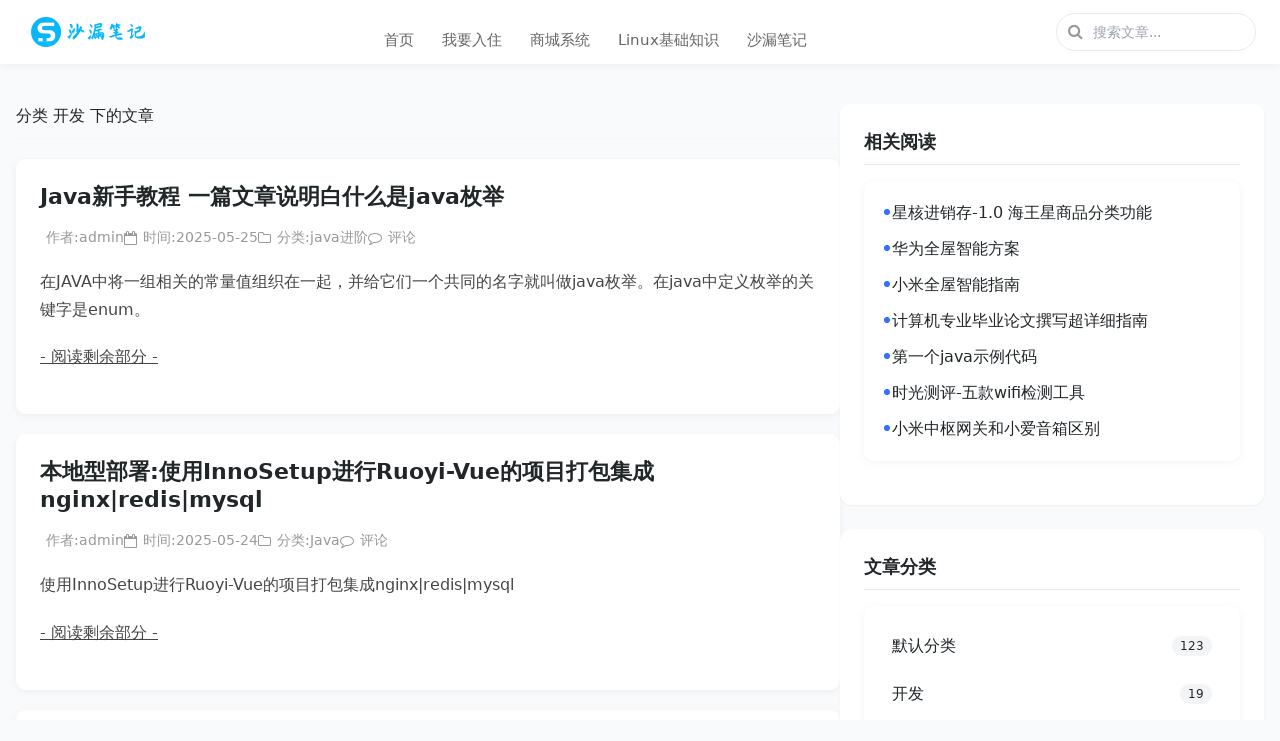

--- FILE ---
content_type: text/html; charset=UTF-8
request_url: http://xuejava.org/blog/index.php/category/%E5%BC%80%E5%8F%91/4/
body_size: 6698
content:
<!DOCTYPE HTML>
<html class="no-js">
<head>
    <meta charset="UTF-8">
    <meta http-equiv="X-UA-Compatible" content="IE=edge">
    <meta name="renderer" content="webkit">
    <meta name="viewport" content="width=device-width, initial-scale=1, maximum-scale=1">
    <title>分类 开发 下的文章 - 沙漏笔记</title>
<meta name="keywords" content="开发" />
<meta name="generator" content="Typecho 1.1/17.10.30" />
<meta name="template" content="default" />
<link rel="pingback" href="http://xuejava.org/blog/index.php/action/xmlrpc" />
<link rel="EditURI" type="application/rsd+xml" title="RSD" href="http://xuejava.org/blog/index.php/action/xmlrpc?rsd" />
<link rel="wlwmanifest" type="application/wlwmanifest+xml" href="http://xuejava.org/blog/index.php/action/xmlrpc?wlw" />
<link rel="alternate" type="application/rss+xml" title="开发 &raquo; 沙漏笔记 &raquo; RSS 2.0" href="http://xuejava.org/blog/index.php/feed/category/%E5%BC%80%E5%8F%91/" />
<link rel="alternate" type="application/rdf+xml" title="开发 &raquo; 沙漏笔记 &raquo; RSS 1.0" href="http://xuejava.org/blog/index.php/feed/rss/category/%E5%BC%80%E5%8F%91/" />
<link rel="alternate" type="application/atom+xml" title="开发 &raquo; 沙漏笔记 &raquo; ATOM 1.0" href="http://xuejava.org/blog/index.php/feed/atom/category/%E5%BC%80%E5%8F%91/" />
<link rel="stylesheet" type="text/css" href="http://xuejava.org/blog/usr/plugins/CodePrettify/static/styles/WhiteMac.css" />    <!-- 引入外部资源 -->
    <script src="https://cdn.tailwindcss.com"></script>
    <link rel="stylesheet" href="http://apps.bdimg.com/libs/fontawesome/4.2.0/css/font-awesome.min.css">
    <link rel="stylesheet" href="//cdnjs.cloudflare.com/ajax/libs/highlight.js/11.6.0/styles/default.min.css">
<script src="//cdnjs.cloudflare.com/ajax/libs/highlight.js/11.6.0/highlight.min.js"></script>
<!-- 百度统计代码开始 -->
<script>
var _hmt = _hmt || [];
(function() {
  var hm = document.createElement("script");
  hm.src = "https://hm.baidu.com/hm.js?521d02575a73a825dd79027be0726de5";
  var s = document.getElementsByTagName("script")[0]; 
  s.parentNode.insertBefore(hm, s);
})();
</script>
<!-- 百度统计代码结束 -->
<script>
  hljs.highlightAll();

        tailwind.config = {
            theme: {
                extend: {
                    colors: {
                        primary: '#3370ff',
                        secondary: '#4080ff',
                        dark: '#212629',
                        light: '#f5f7fa',
                        muted: '#666666',
                        border: '#eaeaea'
                    },
                    fontFamily: {
                        sans: ['MiSans', 'system-ui', 'sans-serif'],
                    },
                }
            }
        }
    </script>
    
    <style type="text/tailwindcss">
        @layer utilities {
            .content-auto {
                content-visibility: auto;
            }
            .nav-link {
                @apply relative px-3 py-2 text-muted hover:text-primary transition-colors;
            }
            .nav-link::after {
                @apply absolute left-0 bottom-0 w-0 h-0.5 bg-primary transition-all duration-300 content-[''];
            }
            .nav-link:hover::after {
                @apply w-full;
            }
            .nav-link.current {
                @apply text-primary font-medium;
            }
        }
    </style>

    <!-- 原有样式 -->
    <link rel="stylesheet" href="http://xuejava.org/blog/usr/themes/default/grid.css">
    <link rel="stylesheet" href="http://xuejava.org/blog/usr/themes/default/style.css">
    <link rel="stylesheet" href="http://xuejava.org/blog/usr/themes/default/prism.css">
    
    <!--[if lt IE 9]>
    <script src="//cdnjscn.b0.upaiyun.com/libs/html5shiv/r29/html5.min.js"></script>
    <script src="//cdnjscn.b0.upaiyun.com/libs/respond.js/1.3.0/respond.min.js"></script>
    <![endif]-->

    
</head>
<body class="bg-gray-50 font-sans text-dark">
<!--[if lt IE 8]>
    <div class="browsehappy" role="dialog">当前网页 <strong>不支持</strong> 你正在使用的浏览器. 为了正常的访问, 请 <a href="http://browsehappy.com/">升级你的浏览器</a>.</div>
<![endif]-->

<!-- 导航栏 -->
<header id="header" class="fixed top-0 left-0 right-0 bg-white shadow-sm z-50 transition-all duration-300">
    <div class="container mx-auto px-4 md:px-6">
        <div class="flex items-center justify-between h-16">
            <!-- Logo区域 -->
            <div class="flex items-center">
                                    <a id="logo" href="http://xuejava.org/blog/">
                        <img style="height:40px" src="http://xuejava.org/static/logo_sl.png" alt="沙漏笔记" />
                    </a>
                            </div>
            
            <!-- 桌面端导航菜单 -->
            <nav class="hidden md:flex items-center space-x-1">
                <a class="nav-link" 
                   href="http://xuejava.org">首页</a>
                                                <a class="nav-link" 
                   href="http://xuejava.org/blog/index.php/629.html" title="我要入住">
                    我要入住                </a>
                                <a class="nav-link" 
                   href="http://xuejava.org/blog/index.php/167.html" title="商城系统">
                    商城系统                </a>
                                <a class="nav-link" 
                   href="http://xuejava.org/blog/index.php/171.html" title="Linux基础知识">
                    Linux基础知识                </a>
                                <a class="nav-link" 
                   href="http://xuejava.org/blog/index.php/start-page.html" title="沙漏笔记">
                    沙漏笔记                </a>
                            </nav>
            
            <!-- 桌面端搜索框 -->
            <div class="hidden md:block">
                <form id="search" method="post" action="http://xuejava.org/blog/" role="search" class="relative">
                    <input type="text" id="s" name="s" 
                           class="pl-10 pr-4 py-2 rounded-lg border border-border focus:border-primary focus:ring-2 focus:ring-primary/20 outline-none transition-all text-sm" 
                           placeholder="搜索文章..." />
                    <i class="fa fa-search absolute left-3 top-1/2 -translate-y-1/2 text-muted"></i>
                </form>
            </div>
            
            <!-- 移动端菜单按钮 -->
            <button id="mobile-menu-button" class="md:hidden text-dark focus:outline-none">
                <i class="fa fa-bars text-xl"></i>
            </button>
        </div>
    </div>
    
    <!-- 移动端菜单 -->
    <div id="mobile-menu" class="hidden md:hidden bg-white border-t border-border animate-fade-in">
        <div class="container mx-auto px-4 py-3 space-y-2">
            <a  
               href="http://xuejava.org" class="block py-2 text-muted hover:text-primary">
                首页            </a>
            <a  
               href="http://xuejava.org/blog/" class="block py-2 text-muted hover:text-primary">
                博客            </a>
                                    <a  
               href="http://xuejava.org/blog/index.php/629.html" title="我要入住" class="block py-2 text-muted hover:text-primary">
                我要入住            </a>
                        <a  
               href="http://xuejava.org/blog/index.php/167.html" title="商城系统" class="block py-2 text-muted hover:text-primary">
                商城系统            </a>
                        <a  
               href="http://xuejava.org/blog/index.php/171.html" title="Linux基础知识" class="block py-2 text-muted hover:text-primary">
                Linux基础知识            </a>
                        <a  
               href="http://xuejava.org/blog/index.php/start-page.html" title="沙漏笔记" class="block py-2 text-muted hover:text-primary">
                沙漏笔记            </a>
                        
            <!-- 移动端搜索框 -->
            <div class="pt-2">
                <form id="mobile-search" method="post" action="http://xuejava.org/blog/" role="search" class="relative">
                    <input type="text" name="s" 
                           class="w-full pl-10 pr-4 py-2 rounded-lg border border-border focus:border-primary focus:ring-2 focus:ring-primary/20 outline-none transition-all text-sm" 
                           placeholder="搜索文章..." />
                    <i class="fa fa-search absolute left-3 top-1/2 -translate-y-1/2 text-muted"></i>
                </form>
            </div>
        </div>
    </div>
</header>

<!-- 主内容区容器 -->
<div id="body" class="pt-24 pb-16">
    <div class="container mx-auto px-4">
    <script src="http://xuejava.org/blog/usr/themes/default/prism.js"></script>
    <script>
        // 移动端菜单切换
        document.getElementById('mobile-menu-button').addEventListener('click', function() {
            const mobileMenu = document.getElementById('mobile-menu');
            mobileMenu.classList.toggle('hidden');
        });
        
        // 导航栏滚动效果
        window.addEventListener('scroll', function() {
            const header = document.getElementById('header');
            if (window.scrollY > 50) {
                header.classList.add('shadow');
                header.classList.remove('shadow-sm');
            } else {
                header.classList.remove('shadow');
                header.classList.add('shadow-sm');
            }
        });
    </script>
    
<!-- 主内容区与侧边栏容器 -->
<div class="page-container" style="display: flex; flex-wrap: wrap; gap: 20px; margin-top: 20px;">
    <!-- 主内容区 - 占70%宽度 -->
    <div id="main" role="main" style="flex: 1 1 700px;">
        <h3 class="archive-title" style="margin-bottom: 20px; padding-bottom: 10px; border-bottom: 1px solid #f5f7fa;">
            分类 开发 下的文章        </h3>
        
                                    <article class="post" itemscope itemtype="http://schema.org/BlogPosting">
                    <h2 class="post-title" itemprop="name headline">
                        <a itemprop="url" href="http://xuejava.org/blog/index.php/archives/997/">Java新手教程  一篇文章说明白什么是java枚举</a>
                    </h2>
                    
                    <ul class="post-meta">
                        <li itemprop="author" itemscope itemtype="http://schema.org/Person">
                            <i class="fa fa-user-o mr-1"></i>
                            作者: <a itemprop="name" href="http://xuejava.org/blog/index.php/author/1/" rel="author">admin</a>
                        </li>
                        <li>
                            <i class="fa fa-calendar-o mr-1"></i>
                            时间: <time datetime="2025-05-25T21:03:00+08:00" itemprop="datePublished">2025-05-25</time>
                        </li>
                        <li>
                            <i class="fa fa-folder-o mr-1"></i>
                            分类: <a href="http://xuejava.org/blog/index.php/category/java%E8%BF%9B%E9%98%B6/">java进阶</a>                        </li>
                        <li itemprop="interactionCount">
                            <i class="fa fa-comment-o mr-1"></i>
                            <a href="http://xuejava.org/blog/index.php/archives/997/#comments">评论</a>
                        </li>
                    </ul>
                    
                    <div class="post-content" itemprop="articleBody">
                        <p>在JAVA中将一组相关的常量值组织在一起，并给它们一个共同的名字就叫做java枚举。在java中定义枚举的关键字是enum。</p><p class="more"><a href="http://xuejava.org/blog/index.php/archives/997/" title="Java新手教程  一篇文章说明白什么是java枚举">- 阅读剩余部分 -</a></p>                    </div>
                </article>
                            <article class="post" itemscope itemtype="http://schema.org/BlogPosting">
                    <h2 class="post-title" itemprop="name headline">
                        <a itemprop="url" href="http://xuejava.org/blog/index.php/archives/995/">本地型部署:使用InnoSetup进行Ruoyi-Vue的项目打包集成nginx|redis|mysql</a>
                    </h2>
                    
                    <ul class="post-meta">
                        <li itemprop="author" itemscope itemtype="http://schema.org/Person">
                            <i class="fa fa-user-o mr-1"></i>
                            作者: <a itemprop="name" href="http://xuejava.org/blog/index.php/author/1/" rel="author">admin</a>
                        </li>
                        <li>
                            <i class="fa fa-calendar-o mr-1"></i>
                            时间: <time datetime="2025-05-24T10:08:00+08:00" itemprop="datePublished">2025-05-24</time>
                        </li>
                        <li>
                            <i class="fa fa-folder-o mr-1"></i>
                            分类: <a href="http://xuejava.org/blog/index.php/category/Java/">Java</a>                        </li>
                        <li itemprop="interactionCount">
                            <i class="fa fa-comment-o mr-1"></i>
                            <a href="http://xuejava.org/blog/index.php/archives/995/#comments">评论</a>
                        </li>
                    </ul>
                    
                    <div class="post-content" itemprop="articleBody">
                        <p>使用InnoSetup进行Ruoyi-Vue的项目打包集成nginx|redis|mysql</p><p class="more"><a href="http://xuejava.org/blog/index.php/archives/995/" title="本地型部署:使用InnoSetup进行Ruoyi-Vue的项目打包集成nginx|redis|mysql">- 阅读剩余部分 -</a></p>                    </div>
                </article>
                            <article class="post" itemscope itemtype="http://schema.org/BlogPosting">
                    <h2 class="post-title" itemprop="name headline">
                        <a itemprop="url" href="http://xuejava.org/blog/index.php/archives/993/">java基础教程关键字大集合: implements接口的实现以及interface接口的创建</a>
                    </h2>
                    
                    <ul class="post-meta">
                        <li itemprop="author" itemscope itemtype="http://schema.org/Person">
                            <i class="fa fa-user-o mr-1"></i>
                            作者: <a itemprop="name" href="http://xuejava.org/blog/index.php/author/1/" rel="author">admin</a>
                        </li>
                        <li>
                            <i class="fa fa-calendar-o mr-1"></i>
                            时间: <time datetime="2025-05-24T09:51:00+08:00" itemprop="datePublished">2025-05-24</time>
                        </li>
                        <li>
                            <i class="fa fa-folder-o mr-1"></i>
                            分类: <a href="http://xuejava.org/blog/index.php/category/java%E8%BF%9B%E9%98%B6/">java进阶</a>                        </li>
                        <li itemprop="interactionCount">
                            <i class="fa fa-comment-o mr-1"></i>
                            <a href="http://xuejava.org/blog/index.php/archives/993/#comments">评论</a>
                        </li>
                    </ul>
                    
                    <div class="post-content" itemprop="articleBody">
                        <p>java基础教程: implements</p><p>implements是一个类实现一个接口用的关键字.实现一个接口，必须实现接口中的所有方法.</p><p class="more"><a href="http://xuejava.org/blog/index.php/archives/993/" title="java基础教程关键字大集合: implements接口的实现以及interface接口的创建">- 阅读剩余部分 -</a></p>                    </div>
                </article>
                            <article class="post" itemscope itemtype="http://schema.org/BlogPosting">
                    <h2 class="post-title" itemprop="name headline">
                        <a itemprop="url" href="http://xuejava.org/blog/index.php/archives/991/">为什么要使用克隆？如何实现对象克隆</a>
                    </h2>
                    
                    <ul class="post-meta">
                        <li itemprop="author" itemscope itemtype="http://schema.org/Person">
                            <i class="fa fa-user-o mr-1"></i>
                            作者: <a itemprop="name" href="http://xuejava.org/blog/index.php/author/1/" rel="author">admin</a>
                        </li>
                        <li>
                            <i class="fa fa-calendar-o mr-1"></i>
                            时间: <time datetime="2025-05-17T14:39:00+08:00" itemprop="datePublished">2025-05-17</time>
                        </li>
                        <li>
                            <i class="fa fa-folder-o mr-1"></i>
                            分类: <a href="http://xuejava.org/blog/index.php/category/java%E8%BF%9B%E9%98%B6/">java进阶</a>                        </li>
                        <li itemprop="interactionCount">
                            <i class="fa fa-comment-o mr-1"></i>
                            <a href="http://xuejava.org/blog/index.php/archives/991/#comments">评论</a>
                        </li>
                    </ul>
                    
                    <div class="post-content" itemprop="articleBody">
                        <p>为什么要使用克隆？如何实现对象克隆</p><p class="more"><a href="http://xuejava.org/blog/index.php/archives/991/" title="为什么要使用克隆？如何实现对象克隆">- 阅读剩余部分 -</a></p>                    </div>
                </article>
                            <article class="post" itemscope itemtype="http://schema.org/BlogPosting">
                    <h2 class="post-title" itemprop="name headline">
                        <a itemprop="url" href="http://xuejava.org/blog/index.php/archives/978/">精明鼠NF-802pro寻线仪抗干扰多功能POE交换机带载测试网络测试仪</a>
                    </h2>
                    
                    <ul class="post-meta">
                        <li itemprop="author" itemscope itemtype="http://schema.org/Person">
                            <i class="fa fa-user-o mr-1"></i>
                            作者: <a itemprop="name" href="http://xuejava.org/blog/index.php/author/1/" rel="author">admin</a>
                        </li>
                        <li>
                            <i class="fa fa-calendar-o mr-1"></i>
                            时间: <time datetime="2025-04-05T22:45:00+08:00" itemprop="datePublished">2025-04-05</time>
                        </li>
                        <li>
                            <i class="fa fa-folder-o mr-1"></i>
                            分类: <a href="http://xuejava.org/blog/index.php/category/%E5%BC%80%E5%8F%91/">开发</a>                        </li>
                        <li itemprop="interactionCount">
                            <i class="fa fa-comment-o mr-1"></i>
                            <a href="http://xuejava.org/blog/index.php/archives/978/#comments">评论</a>
                        </li>
                    </ul>
                    
                    <div class="post-content" itemprop="articleBody">
                        <p>精明鼠NF-802pro寻线仪抗干扰多功能POE交换机带载测试网络测试仪</p>                    </div>
                </article>
                    
        <!-- 分页 -->
        <ul class="page-navigator"><li class="prev"><a href="http://xuejava.org/blog/index.php/category/%E5%BC%80%E5%8F%91/3/">&laquo; 前一页</a></li><li><a href="http://xuejava.org/blog/index.php/category/%E5%BC%80%E5%8F%91/1/">1</a></li><li><span>...</span></li><li><a href="http://xuejava.org/blog/index.php/category/%E5%BC%80%E5%8F%91/3/">3</a></li><li class="current"><a href="http://xuejava.org/blog/index.php/category/%E5%BC%80%E5%8F%91/4/">4</a></li><li><a href="http://xuejava.org/blog/index.php/category/%E5%BC%80%E5%8F%91/5/">5</a></li><li><span>...</span></li><li><a href="http://xuejava.org/blog/index.php/category/%E5%BC%80%E5%8F%91/22/">22</a></li><li class="next"><a href="http://xuejava.org/blog/index.php/category/%E5%BC%80%E5%8F%91/5/">后一页 &raquo;</a></li></ul>    </div><!-- end #main -->

    <!-- 侧边栏 - 占30%宽度 -->
    <div id="sidebar" style="flex: 1 1 300px; min-width: 280px;">
        <div class="lg:col-span-1 space-y-6">
    <!-- 相关阅读 -->
    <div class="bg-white rounded-xl shadow-sm p-6">
        <h3 class="text-lg font-bold text-dark mb-4 pb-2 border-b border-border">相关阅读</h3>
        <div class="widget">
            <ul class="space-y-3">
                                                <li class="pl-2 relative">
                    <span class="absolute left-0 top-2 w-1.5 h-1.5 rounded-full bg-primary"></span>
                    <a href="http://xuejava.org/blog/index.php/archives/1133/" class="text-dark hover:text-primary transition-colors line-clamp-1">
                        星核进销存-1.0 海王星商品分类功能                    </a>
                </li>
                                <li class="pl-2 relative">
                    <span class="absolute left-0 top-2 w-1.5 h-1.5 rounded-full bg-primary"></span>
                    <a href="http://xuejava.org/blog/index.php/archives/1131/" class="text-dark hover:text-primary transition-colors line-clamp-1">
                        华为全屋智能方案                    </a>
                </li>
                                <li class="pl-2 relative">
                    <span class="absolute left-0 top-2 w-1.5 h-1.5 rounded-full bg-primary"></span>
                    <a href="http://xuejava.org/blog/index.php/archives/1130/" class="text-dark hover:text-primary transition-colors line-clamp-1">
                        小米全屋智能指南                    </a>
                </li>
                                <li class="pl-2 relative">
                    <span class="absolute left-0 top-2 w-1.5 h-1.5 rounded-full bg-primary"></span>
                    <a href="http://xuejava.org/blog/index.php/archives/1129/" class="text-dark hover:text-primary transition-colors line-clamp-1">
                        计算机专业毕业论文撰写超详细指南                    </a>
                </li>
                                <li class="pl-2 relative">
                    <span class="absolute left-0 top-2 w-1.5 h-1.5 rounded-full bg-primary"></span>
                    <a href="http://xuejava.org/blog/index.php/archives/1128/" class="text-dark hover:text-primary transition-colors line-clamp-1">
                        第一个java示例代码                    </a>
                </li>
                                <li class="pl-2 relative">
                    <span class="absolute left-0 top-2 w-1.5 h-1.5 rounded-full bg-primary"></span>
                    <a href="http://xuejava.org/blog/index.php/archives/1127/" class="text-dark hover:text-primary transition-colors line-clamp-1">
                        时光测评-五款wifi检测工具                    </a>
                </li>
                                <li class="pl-2 relative">
                    <span class="absolute left-0 top-2 w-1.5 h-1.5 rounded-full bg-primary"></span>
                    <a href="http://xuejava.org/blog/index.php/archives/1126/" class="text-dark hover:text-primary transition-colors line-clamp-1">
                        小米中枢网关和小爱音箱区别                    </a>
                </li>
                            </ul>
        </div>
    </div>
    
    <!-- 分类 -->
    <div class="bg-white rounded-xl shadow-sm p-6">
        <h3 class="text-lg font-bold text-dark mb-4 pb-2 border-b border-border">文章分类</h3>
        <div class="widget">
            <ul class="space-y-2">
                                                <li>
                    <a href="http://xuejava.org/blog/index.php/category/default/" class="flex justify-between items-center p-2 hover:bg-light rounded-lg transition-colors">
                        <span>默认分类</span>
                        <span class="text-xs bg-gray-100 px-2 py-0.5 rounded-full">123</span>
                    </a>
                </li>
                                <li>
                    <a href="http://xuejava.org/blog/index.php/category/%E5%BC%80%E5%8F%91/" class="flex justify-between items-center p-2 hover:bg-light rounded-lg transition-colors">
                        <span>开发</span>
                        <span class="text-xs bg-gray-100 px-2 py-0.5 rounded-full">19</span>
                    </a>
                </li>
                                <li>
                    <a href="http://xuejava.org/blog/index.php/category/Java/" class="flex justify-between items-center p-2 hover:bg-light rounded-lg transition-colors">
                        <span>Java</span>
                        <span class="text-xs bg-gray-100 px-2 py-0.5 rounded-full">62</span>
                    </a>
                </li>
                                <li>
                    <a href="http://xuejava.org/blog/index.php/category/face/" class="flex justify-between items-center p-2 hover:bg-light rounded-lg transition-colors">
                        <span>java面试</span>
                        <span class="text-xs bg-gray-100 px-2 py-0.5 rounded-full">4</span>
                    </a>
                </li>
                                <li>
                    <a href="http://xuejava.org/blog/index.php/category/java%E5%9F%BA%E7%A1%80/" class="flex justify-between items-center p-2 hover:bg-light rounded-lg transition-colors">
                        <span>java基础</span>
                        <span class="text-xs bg-gray-100 px-2 py-0.5 rounded-full">15</span>
                    </a>
                </li>
                                <li>
                    <a href="http://xuejava.org/blog/index.php/category/java%E8%BF%9B%E9%98%B6/" class="flex justify-between items-center p-2 hover:bg-light rounded-lg transition-colors">
                        <span>java进阶</span>
                        <span class="text-xs bg-gray-100 px-2 py-0.5 rounded-full">7</span>
                    </a>
                </li>
                                <li>
                    <a href="http://xuejava.org/blog/index.php/category/shop/" class="flex justify-between items-center p-2 hover:bg-light rounded-lg transition-colors">
                        <span>星商城</span>
                        <span class="text-xs bg-gray-100 px-2 py-0.5 rounded-full">4</span>
                    </a>
                </li>
                                <li>
                    <a href="http://xuejava.org/blog/index.php/category/database/" class="flex justify-between items-center p-2 hover:bg-light rounded-lg transition-colors">
                        <span>进销存</span>
                        <span class="text-xs bg-gray-100 px-2 py-0.5 rounded-full">10</span>
                    </a>
                </li>
                                <li>
                    <a href="http://xuejava.org/blog/index.php/category/vue-element/" class="flex justify-between items-center p-2 hover:bg-light rounded-lg transition-colors">
                        <span>预约</span>
                        <span class="text-xs bg-gray-100 px-2 py-0.5 rounded-full">20</span>
                    </a>
                </li>
                                <li>
                    <a href="http://xuejava.org/blog/index.php/category/NOTE/" class="flex justify-between items-center p-2 hover:bg-light rounded-lg transition-colors">
                        <span>效率技巧</span>
                        <span class="text-xs bg-gray-100 px-2 py-0.5 rounded-full">18</span>
                    </a>
                </li>
                                <li>
                    <a href="http://xuejava.org/blog/index.php/category/%E7%94%9F%E4%BA%A7%E7%AE%A1%E7%90%86/" class="flex justify-between items-center p-2 hover:bg-light rounded-lg transition-colors">
                        <span>生产管理</span>
                        <span class="text-xs bg-gray-100 px-2 py-0.5 rounded-full">7</span>
                    </a>
                </li>
                                <li>
                    <a href="http://xuejava.org/blog/index.php/category/ALLHOME/" class="flex justify-between items-center p-2 hover:bg-light rounded-lg transition-colors">
                        <span>全屋智能</span>
                        <span class="text-xs bg-gray-100 px-2 py-0.5 rounded-full">3</span>
                    </a>
                </li>
                                <li>
                    <a href="http://xuejava.org/blog/index.php/category/%E4%BC%81%E4%B8%9A%E7%BD%91%E7%BB%9C/" class="flex justify-between items-center p-2 hover:bg-light rounded-lg transition-colors">
                        <span>企业网络</span>
                        <span class="text-xs bg-gray-100 px-2 py-0.5 rounded-full">0</span>
                    </a>
                </li>
                            </ul>
        </div>
    </div>
    
    <!-- 标签云 -->
    <div class="bg-white rounded-xl shadow-sm p-6">
        <h3 class="text-lg font-bold text-dark mb-4 pb-2 border-b border-border">热门标签</h3>
        <div class="widget tagcloud">
                        <div class="flex flex-wrap gap-2">
                                <a href="http://xuejava.org/blog/index.php/tag/java%E6%95%99%E7%A8%8B/" class="px-3 py-1 bg-light hover:bg-primary hover:text-white rounded-full text-sm transition-colors" 
                   style="font-size: 12.5px">
                    java教程                </a>
                                <a href="http://xuejava.org/blog/index.php/tag/activiti/" class="px-3 py-1 bg-light hover:bg-primary hover:text-white rounded-full text-sm transition-colors" 
                   style="font-size: 12.4px">
                    activiti                </a>
                                <a href="http://xuejava.org/blog/index.php/tag/%E5%B7%A5%E4%BD%9C%E6%B5%81/" class="px-3 py-1 bg-light hover:bg-primary hover:text-white rounded-full text-sm transition-colors" 
                   style="font-size: 12.3px">
                    工作流                </a>
                                <a href="http://xuejava.org/blog/index.php/tag/%E6%96%87%E4%BB%B6/" class="px-3 py-1 bg-light hover:bg-primary hover:text-white rounded-full text-sm transition-colors" 
                   style="font-size: 12.2px">
                    文件                </a>
                                <a href="http://xuejava.org/blog/index.php/tag/mysql/" class="px-3 py-1 bg-light hover:bg-primary hover:text-white rounded-full text-sm transition-colors" 
                   style="font-size: 12.2px">
                    mysql                </a>
                                <a href="http://xuejava.org/blog/index.php/tag/%E4%B8%8A%E4%BC%A0/" class="px-3 py-1 bg-light hover:bg-primary hover:text-white rounded-full text-sm transition-colors" 
                   style="font-size: 12.2px">
                    上传                </a>
                                <a href="http://xuejava.org/blog/index.php/tag/%E6%96%87%E4%BB%B6%E4%B8%8A%E4%BC%A0/" class="px-3 py-1 bg-light hover:bg-primary hover:text-white rounded-full text-sm transition-colors" 
                   style="font-size: 12.2px">
                    文件上传                </a>
                                <a href="http://xuejava.org/blog/index.php/tag/%E5%8F%8D%E5%B0%84/" class="px-3 py-1 bg-light hover:bg-primary hover:text-white rounded-full text-sm transition-colors" 
                   style="font-size: 12.2px">
                    反射                </a>
                                <a href="http://xuejava.org/blog/index.php/tag/java%E9%9D%A2%E8%AF%95/" class="px-3 py-1 bg-light hover:bg-primary hover:text-white rounded-full text-sm transition-colors" 
                   style="font-size: 12.2px">
                    java面试                </a>
                                <a href="http://xuejava.org/blog/index.php/tag/java%E5%A4%A7%E5%8E%82%E9%9D%A2%E8%AF%95/" class="px-3 py-1 bg-light hover:bg-primary hover:text-white rounded-full text-sm transition-colors" 
                   style="font-size: 12.2px">
                    java大厂面试                </a>
                                <a href="http://xuejava.org/blog/index.php/tag/java%E5%85%A5%E9%97%A8/" class="px-3 py-1 bg-light hover:bg-primary hover:text-white rounded-full text-sm transition-colors" 
                   style="font-size: 12.2px">
                    java入门                </a>
                                <a href="http://xuejava.org/blog/index.php/tag/mybatis/" class="px-3 py-1 bg-light hover:bg-primary hover:text-white rounded-full text-sm transition-colors" 
                   style="font-size: 12.1px">
                    mybatis                </a>
                                <a href="http://xuejava.org/blog/index.php/tag/vue/" class="px-3 py-1 bg-light hover:bg-primary hover:text-white rounded-full text-sm transition-colors" 
                   style="font-size: 12.1px">
                    vue                </a>
                                <a href="http://xuejava.org/blog/index.php/tag/hot/" class="px-3 py-1 bg-light hover:bg-primary hover:text-white rounded-full text-sm transition-colors" 
                   style="font-size: 12.1px">
                    hot                </a>
                                <a href="http://xuejava.org/blog/index.php/tag/exe4j/" class="px-3 py-1 bg-light hover:bg-primary hover:text-white rounded-full text-sm transition-colors" 
                   style="font-size: 12.1px">
                    exe4j                </a>
                                <a href="http://xuejava.org/blog/index.php/tag/druid-%E5%A4%9A%E6%95%B0%E6%8D%AE%E6%BA%90/" class="px-3 py-1 bg-light hover:bg-primary hover:text-white rounded-full text-sm transition-colors" 
                   style="font-size: 12.1px">
                    druid 多数据源                </a>
                                <a href="http://xuejava.org/blog/index.php/tag/druid/" class="px-3 py-1 bg-light hover:bg-primary hover:text-white rounded-full text-sm transition-colors" 
                   style="font-size: 12.1px">
                    druid                </a>
                                <a href="http://xuejava.org/blog/index.php/tag/%E5%A4%9A%E6%95%B0%E6%8D%AE%E6%BA%90/" class="px-3 py-1 bg-light hover:bg-primary hover:text-white rounded-full text-sm transition-colors" 
                   style="font-size: 12.1px">
                    多数据源                </a>
                                <a href="http://xuejava.org/blog/index.php/tag/element/" class="px-3 py-1 bg-light hover:bg-primary hover:text-white rounded-full text-sm transition-colors" 
                   style="font-size: 12.1px">
                    element                </a>
                                <a href="http://xuejava.org/blog/index.php/tag/%E4%B8%8B%E8%BD%BD/" class="px-3 py-1 bg-light hover:bg-primary hover:text-white rounded-full text-sm transition-colors" 
                   style="font-size: 12.1px">
                    下载                </a>
                                <a href="http://xuejava.org/blog/index.php/tag/%E9%98%BF%E9%87%8C%E5%B7%B4%E5%B7%B4/" class="px-3 py-1 bg-light hover:bg-primary hover:text-white rounded-full text-sm transition-colors" 
                   style="font-size: 12.1px">
                    阿里巴巴                </a>
                                <a href="http://xuejava.org/blog/index.php/tag/%E7%BA%BF%E7%A8%8B/" class="px-3 py-1 bg-light hover:bg-primary hover:text-white rounded-full text-sm transition-colors" 
                   style="font-size: 12.1px">
                    线程                </a>
                                <a href="http://xuejava.org/blog/index.php/tag/hutool/" class="px-3 py-1 bg-light hover:bg-primary hover:text-white rounded-full text-sm transition-colors" 
                   style="font-size: 12.1px">
                    hutool                </a>
                                <a href="http://xuejava.org/blog/index.php/tag/hutool-%E5%AE%9A%E6%97%B6%E4%BB%BB%E5%8A%A1/" class="px-3 py-1 bg-light hover:bg-primary hover:text-white rounded-full text-sm transition-colors" 
                   style="font-size: 12.1px">
                    hutool 定时任务                </a>
                                <a href="http://xuejava.org/blog/index.php/tag/uniapp/" class="px-3 py-1 bg-light hover:bg-primary hover:text-white rounded-full text-sm transition-colors" 
                   style="font-size: 12.1px">
                    uniapp                </a>
                                <a href="http://xuejava.org/blog/index.php/tag/wxjava/" class="px-3 py-1 bg-light hover:bg-primary hover:text-white rounded-full text-sm transition-colors" 
                   style="font-size: 12.1px">
                    wxjava                </a>
                                <a href="http://xuejava.org/blog/index.php/tag/%E5%B0%8F%E7%A8%8B%E5%BA%8F%E6%94%AF%E4%BB%98/" class="px-3 py-1 bg-light hover:bg-primary hover:text-white rounded-full text-sm transition-colors" 
                   style="font-size: 12.1px">
                    小程序支付                </a>
                                <a href="http://xuejava.org/blog/index.php/tag/%E6%9E%9A%E4%B8%BE/" class="px-3 py-1 bg-light hover:bg-primary hover:text-white rounded-full text-sm transition-colors" 
                   style="font-size: 12.1px">
                    枚举                </a>
                                <a href="http://xuejava.org/blog/index.php/tag/java%E6%BA%90%E7%A0%81/" class="px-3 py-1 bg-light hover:bg-primary hover:text-white rounded-full text-sm transition-colors" 
                   style="font-size: 12.1px">
                    java源码                </a>
                                <a href="http://xuejava.org/blog/index.php/tag/ruoyi/" class="px-3 py-1 bg-light hover:bg-primary hover:text-white rounded-full text-sm transition-colors" 
                   style="font-size: 12.1px">
                    ruoyi                </a>
                            </div>
        </div>
    </div>
</div>
        </div>
</div>


        </div><!-- end .row -->
    </div>
</div><!-- end #body -->

<footer id="footer" role="contentinfo" style="text-align:center">
    &copy; 2026 <a href="http://xuejava.org/blog/">沙漏笔记</a>.
    由 <a href="http://xuejava.org">沙漏笔记</a> 强力驱动.
</footer><!-- end #footer -->

<script type="text/javascript">
	(function(){
		var pres = document.querySelectorAll('pre');
		var lineNumberClassName = 'line-numbers';
		pres.forEach(function (item, index) {
			item.className = item.className == '' ? lineNumberClassName : item.className + ' ' + lineNumberClassName;
		});
	})();
</script>
<script type="text/javascript" src="http://xuejava.org/blog/usr/plugins/CodePrettify/static/clipboard.min.js"></script>
<script type="text/javascript" src="http://xuejava.org/blog/usr/plugins/CodePrettify/static/prism.js"></script>



</body>
</html>


--- FILE ---
content_type: text/css
request_url: http://xuejava.org/blog/usr/plugins/CodePrettify/static/styles/WhiteMac.css
body_size: 1552
content:
code[class*="language-"],pre[class*="language-"]{background:#f3f3f3;font-family:Consolas,Monaco,'Andale Mono','Ubuntu Mono',monospace;text-align:left;white-space:pre;word-spacing:normal;word-break:normal;word-wrap:normal;line-height:2;-moz-tab-size:4;-o-tab-size:4;tab-size:4;-webkit-hyphens:none;-moz-hyphens:none;-ms-hyphens:none;hyphens:none;}pre[class*="language-"]{padding:.5em;margin:.5em 0;overflow:auto;}:not(pre)>code[class*="language-"]{padding:.1em;border-radius:.3em;white-space:normal}.token.comment,.token.prolog,.token.doctype,.token.cdata{color:slategray;}.token.punctuation{color:#999;}.namespace{opacity:.7;}.token.property,.token.tag,.token.boolean,.token.number,.token.constant,.token.symbol,.token.deleted{color:#905;}.token.selector,.token.attr-name,.token.string,.token.char,.token.builtin,.token.inserted{color:#690;}.token.operator,.token.entity,.token.url,.language-css .token.string,.style .token.string{color:#9a6e3a;}.token.atrule,.token.attr-value,.token.keyword{color:#07a;}.token.function,.token.class-name{color:#DD4A68;}.token.regex,.token.important,.token.variable{color:#e90;}.token.important,.token.bold{font-weight:bold;}.token.italic{font-style:italic;}.token.entity{cursor:help;}pre.line-numbers>code{white-space:inherit font-size:15px}.line-numbers .line-numbers-rows{position:absolute;pointer-events:none;top:0;font-size:100%;left:-0.1em;border-right:1px solid #D3D3D3;width:3em;letter-spacing:-1px;-webkit-user-select:none;-moz-user-select:none;-ms-user-select:none;user-select:none;}.line-numbers-rows>span{pointer-events:none;display:block;counter-increment:linenumber}.line-numbers-rows>span:before{content:counter(linenumber);color:#999;display:block;padding-right:.9em;text-align:right;background:#f3f3f3}div.code-toolbar{font-size:100%;border-radius:5px;position:relative;box-shadow:0 0 1px 1px rgba(0,0,0,.4);padding-top:30px;background-color:#eee;margin:20px 0 20px 0;}.code-toolbar:before{content:" ";position:absolute;-webkit-border-radius:50%;border-radius:50%;background:#fc625d;width:11px;height:11px;left:10px;top:10px;-webkit-box-shadow:20px 0 #fdbc40,40px 0 #35cd4b;box-shadow:20px 0 #fdbc40,40px 0 #35cd4b;z-index:2}div.code-toolbar>.toolbar{padding-right:.4em;position:absolute;top:.09em;right:.2em;width:100%;text-align:center;}div.code-toolbar:hover>.toolbar{opacity:1}div.code-toolbar>.toolbar .toolbar-item{padding:0 1px 1px 3px;display:inline-block}div.code-toolbar>.toolbar button{cursor:pointer;transition:all .3s;position:absolute;background-color:transparent;right:6px;top:4px;font-size:12px;line-height:12px;padding:3px 5px;border:1px solid;border-radius:6px;opacity:0;color:#848484}div.code-toolbar:hover button{opacity:1;}div.code-toolbar>.toolbar:hover{text-decoration:none!important}div.code-toolbar>.div.code-toolbar>.toolbar button,div.code-toolbar>.toolbar span{font-family:'Ubuntu',sans-serif;font-weight:bold;font-size:.9em;opacity:0;color:#848484;}div.code-toolbar:hover .toolbar span{opacity:1;}#post-content .code-block-fullscreen{padding-top:32px;position:fixed;width:80vw;height:80vh;min-height:80vh;top:0;left:0;right:0;bottom:0;margin:auto;z-index:9999999;box-shadow:0 0 20px 0 rgba(255,255,255,.4);animation:elastic 1s;overflow:hidden;background:#21252a;}.code-block-fullscreen code{--widthA:100%;--widthB:calc(var(--widthA) - 30px);height:var(--widthB);min-height:99%;overflow-y:scroll;height:100%;}.code-block-fullscreen-html-scroll{overflow:hidden;}.shelter{width:6.5px;height:6.5px;z-index:100;background:#f3f3f3;position:absolute;bottom:0;right:0;}.max-img::-webkit-scrollbar-track-piece{background:#eee}.max-img::-webkit-scrollbar{width:8px;height:6px}.max-img::-webkit-scrollbar-thumb{border-radius:6px;background-color:#777}.max-img::-webkit-scrollbar-thumb:hover{background-color:#bbb}pre::-webkit-scrollbar-track-piece{}pre::-webkit-scrollbar{width:8px;height:6px}pre::-webkit-scrollbar-thumb{border-radius:4px;background-color:#cbcbcb}pre::-webkit-scrollbar-thumb:hover{background-color:#bbb}code::-webkit-scrollbar-track-piece{}code::-webkit-scrollbar{width:6px;height:4px}code::-webkit-scrollbar-thumb{border-radius:6px;background-color:#cbcbcb}code::-webkit-scrollbar-thumb:hover{background-color:#bbb}html::-webkit-scrollbar-track-piece{background:#eee}html::-webkit-scrollbar{width:8px;height:6px}html::-webkit-scrollbar-thumb{border-radius:4px;background-color:#cbcbcb}html::-webkit-scrollbar-thumb:hover{background-color:#bbb}

--- FILE ---
content_type: text/css
request_url: http://xuejava.org/blog/usr/themes/default/style.css
body_size: 2699
content:
/* =========================================
   基础样式重置与全局设置
========================================= */
* {
    margin: 0;
    padding: 0;
    box-sizing: border-box;
}

html {
    scroll-behavior: smooth;
}

body {
    font-family: "MiSans", "system-ui", "Helvetica Neue", sans-serif;
    font-size: 16px;
    line-height: 1.6;
    color: #212629; /* 主文本色 */
    background-color: #f5f7fa; /* 页面背景 */
}

a {
    color: #3370ff; /* 主色调 */
    text-decoration: none;
    transition: all 0.3s ease;
}

a:hover {
    color: #2860e0; /* hover深色 */
}

ul, ol {
    list-style: none;
}

img {
    max-width: 100%;
    height: auto;
}

.container {
    width: 100%;
    max-width: 1140px; /* 统一容器宽度 */
    margin: 0 auto;
    padding: 0 15px;
}

/* =========================================
   导航栏样式
========================================= */
#header {
    position: fixed;
    top: 0;
    left: 0;
    right: 0;
    background-color: #fff;
    box-shadow: 0 2px 10px rgba(0, 0, 0, 0.05);
    z-index: 100;
    transition: all 0.3s ease;
}

.header-inner {
    display: flex;
    align-items: center;
    justify-content: space-between;
    height: 64px; /* 导航栏高度 */
}

#logo {
    display: flex;
    align-items: center;
}

#logo img {
    height: 40px;
}

/* 桌面端导航 */
#nav-menu {
    display: flex;
    align-items: center;
}

.nav-link {
    position: relative;
    padding: 0 12px;
    height: 64px;
    line-height: 64px;
    color: #666; /* 导航默认色 */
    font-size: 15px;
}

.nav-link::after {
    content: "";
    position: absolute;
    left: 0;
    bottom: 0;
    width: 0;
    height: 2px;
    background-color: #3370ff;
    transition: width 0.3s ease;
}

.nav-link:hover {
    color: #3370ff;
}

.nav-link:hover::after,
.nav-link.current::after {
    width: 100%;
}

.nav-link.current {
    color: #3370ff;
    font-weight: 500;
}

/* 搜索框 */
#search {
    position: relative;
    margin-left: 20px;
}

#search input {
    width: 200px;
    padding: 8px 12px 8px 36px;
    border: 1px solid #eaeaea;
    border-radius: 20px;
    font-size: 14px;
    outline: none;
    transition: all 0.3s ease;
}

#search input:focus {
    width: 240px;
    border-color: #3370ff;
    box-shadow: 0 0 0 2px rgba(51, 112, 255, 0.1);
}

#search i {
    position: absolute;
    left: 12px;
    top: 50%;
    transform: translateY(-50%);
    color: #999;
}

/* 移动端菜单按钮 */
#mobile-menu-button {
    display: none;
    background: none;
    border: none;
    font-size: 20px;
    color: #333;
    cursor: pointer;
}

/* 移动端菜单 */
#mobile-menu {
    display: none;
    background-color: #fff;
    border-top: 1px solid #eaeaea;
}

#mobile-menu a {
    display: block;
    padding: 12px 15px;
    color: #666;
    border-bottom: 1px solid #f5f7fa;
}

#mobile-menu a:hover,
#mobile-menu a.current {
    color: #3370ff;
    background-color: #f5faff;
}

/* =========================================
   主内容区样式
========================================= */
#body {
    padding-top: 84px; /* 避开固定导航 */
    padding-bottom: 60px;
}

/* 文章卡片通用样式 */
.post {
    background-color: #fff;
    border-radius: 10px;
    box-shadow: 0 2px 8px rgba(0, 0, 0, 0.05);
    padding: 24px;
    margin-bottom: 20px;
    transition: all 0.3s ease;
}

.post:hover {
    transform: translateY(-3px);
    box-shadow: 0 8px 16px rgba(0, 0, 0, 0.08);
}

.post-title {
    margin-bottom: 16px;
    font-size: 22px;
    font-weight: 700;
    line-height: 1.3;
}

.post-title a {
    color: #212629;
}

.post-title a:hover {
    color: #3370ff;
}

/* 文章元信息 */
.post-meta {
    display: flex;
    flex-wrap: wrap;
    gap: 15px;
    margin-bottom: 20px;
    color: #999;
    font-size: 14px;
}

.post-meta li {
    display: flex;
    align-items: center;
}

.post-meta i {
    margin-right: 6px;
    font-size: 14px;
}

/* 文章内容 */
.post-content {
    color: #444;
    line-height: 1.8;
}

.post-content p {
    margin-bottom: 1.2em;
}

.post-content h2,
.post-content h3 {
    margin: 1.5em 0 0.8em;
    color: #212629;
}

.post-content h2 {
    font-size: 1.5rem;
    border-left: 4px solid #3370ff;
    padding-left: 12px;
}

.post-content a {
    text-decoration: underline;
    text-underline-offset: 2px;
}

.post-content img {
    border-radius: 8px;
    margin: 1.5em auto;
    display: block;
}

/* 标签样式 */
.tags {
    margin-top: 20px;
    padding-top: 15px;
    border-top: 1px dashed #eaeaea;
}

.tags a {
    display: inline-block;
    padding: 4px 12px;
    margin-right: 8px;
    margin-bottom: 8px;
    background-color: #f5f7fa;
    border-radius: 16px;
    font-size: 13px;
    color: #666;
}

.tags a:hover {
    background-color: #e8f0ff;
    color: #3370ff;
}

/* 上下篇导航 */
.post-near {
    display: flex;
    justify-content: space-between;
    margin-top: 30px;
    padding: 15px;
    background-color: #f9fafb;
    border-radius: 8px;
}

.post-near li {
    flex: 1;
}

.post-near a {
    color: #666;
}

.post-near a:hover {
    color: #3370ff;
}

/* 分页样式 */
.page-navigator {
    display: flex;
    justify-content: center;
    margin: 30px 0;
    gap: 8px;
}

.page-navigator li {
    display: inline-block;
}

.page-navigator a {
    display: inline-flex;
    align-items: center;
    justify-content: center;
    width: 36px;
    height: 36px;
    border-radius: 6px;
    border: 1px solid #eaeaea;
    color: #666;
}

.page-navigator a:hover,
.page-navigator .current a {
    background-color: #3370ff;
    color: #fff;
    border-color: #3370ff;
}

/* =========================================
   侧边栏样式
========================================= */
.widget {
    background-color: #fff;
    border-radius: 10px;
    box-shadow: 0 2px 8px rgba(0, 0, 0, 0.05);
    padding: 20px;
    margin-bottom: 20px;
}

.widget h3 {
    font-size: 16px;
    font-weight: 600;
    padding-bottom: 10px;
    margin-bottom: 15px;
    border-bottom: 1px solid #f5f7fa;
    color: #212629;
}

.widget-list li {
    margin-bottom: 12px;
}

.widget-list a {
    color: #666;
    display: block;
    padding: 4px 0;
    transition: all 0.2s ease;
}

.widget-list a:hover {
    color: #3370ff;
    padding-left: 6px;
}

/* 标签云 */
.tagcloud {
    display: flex;
    flex-wrap: wrap;
    gap: 8px;
}

.tagcloud a {
    padding: 4px 10px;
    background-color: #f5f7fa;
    border-radius: 4px;
    font-size: 13px;
}

.tagcloud a:hover {
    background-color: #e8f0ff;
    color: #3370ff;
}

/* =========================================
   评论区样式
========================================= */
#comments {
    margin-top: 30px;
}

.comment-list li {
    padding: 15px;
    margin-bottom: 15px;
    background-color: #fff;
    border-radius: 8px;
    border: 1px solid #f5f7fa;
}

.comment-author {
    display: flex;
    align-items: center;
    margin-bottom: 10px;
}

.comment-author .avatar {
    width: 40px;
    height: 40px;
    border-radius: 50%;
    margin-right: 10px;
}

.comment-content {
    color: #444;
    font-size: 15px;
}

/* =========================================
   页脚样式
========================================= */
#footer {
    background-color: #212629;
    color: #999;
    padding: 40px 0 20px;
    margin-top: 40px;
}

#footer .container {
    text-align: center;
}

#footer a {
    color: #999;
    margin: 0 10px;
}

#footer a:hover {
    color: #fff;
}

#footer .copyright {
    margin-top: 20px;
    font-size: 14px;
}

/* =========================================
   响应式适配
========================================= */
@media (max-width: 768px) {
    /* 导航栏适配 */
    #nav-menu,
    #search {
        display: none;
    }
    
    #mobile-menu-button {
        display: block;
    }
    
    .header-inner {
        height: 56px;
    }
    
    /* 主内容区适配 */
    #body {
        padding-top: 76px;
    }
    
    .post {
        padding: 18px;
    }
    
    .post-title {
        font-size: 20px;
    }
    
    .post-near {
        flex-direction: column;
        gap: 15px;
    }
    
    /* 侧边栏适配 */
    .widget {
        padding: 15px;
    }
}

/* 中等屏幕适配 */
@media (min-width: 769px) and (max-width: 1024px) {
    .container {
        max-width: 900px;
    }
    
    #search input {
        width: 160px;
    }
}

/* =========================================
   动画与交互效果
========================================= */
/* 加载动画 */
.loader {
    width: 40px;
    height: 40px;
    border: 3px solid #f0f0f0;
    border-top-color: #3370ff;
    border-radius: 50%;
    animation: spin 1s linear infinite;
    margin: 20px auto;
}

@keyframes spin {
    to {
        transform: rotate(360deg);
    }
}

/* 渐入动画 */
.animate-fade-in {
    animation: fadeIn 0.5s ease forwards;
}

@keyframes fadeIn {
    from {
        opacity: 0;
        transform: translateY(10px);
    }
    to {
        opacity: 1;
        transform: translateY(0);
    }
}